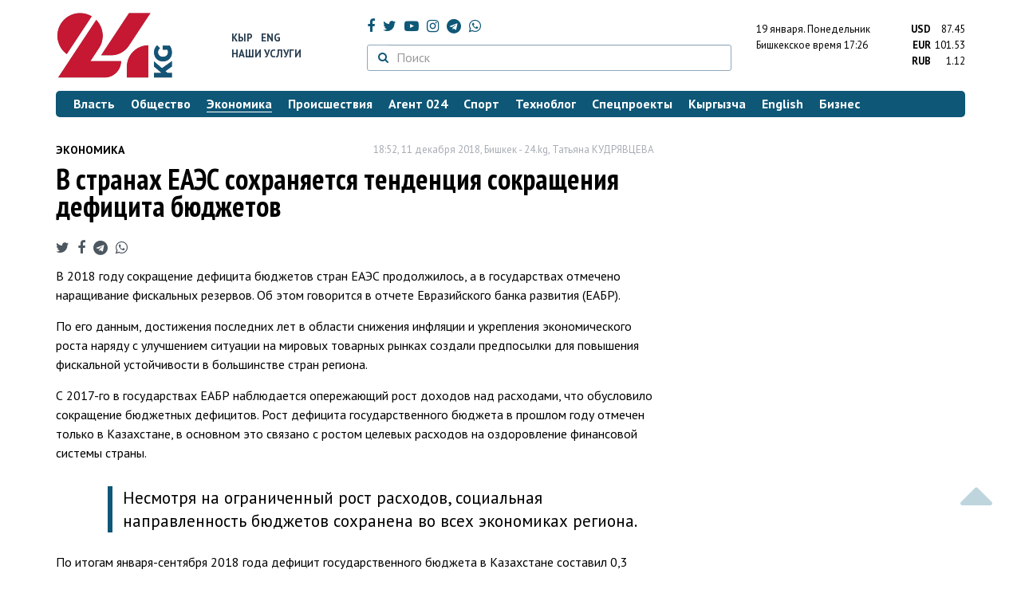

--- FILE ---
content_type: text/html; charset=UTF-8
request_url: https://24.kg/ekonomika/103571_vnbspstranah_eaes_sohranyaetsya_tendentsiya_sokrascheniya_defitsita_byudjetov/
body_size: 14922
content:
<!DOCTYPE html> <html lang="ru-RU"> <head> <meta charset="UTF-8"> <meta name="csrf-param" content="_csrf">
<meta name="csrf-token" content="qFSnt1w8iuWLTtcCjA3L-Dz0ceKA2qPESA8L-BIyMrr8YO-AOljDqcEegVHfXqKzRoQYj_Oc87YmflGrSlFE7A=="> <script async src="https://www.googletagmanager.com/gtag/js?id=G-K616MXZCLM"></script> <script> window.dataLayer = window.dataLayer || []; function gtag(){dataLayer.push(arguments);} gtag('js', new Date()); gtag('config', 'G-K616MXZCLM'); </script> <title>В странах ЕАЭС сохраняется тенденция сокращения дефицита бюджетов - | 24.KG</title> <meta http-equiv="X-UA-Compatible" content="IE=edge"> <meta name="viewport" content="width=device-width, initial-scale=1.0, minimum-scale=1.0, user-scalable=no"/> <meta name="format-detection" content="telephone=no"> <meta name="description" content="В 2018 году сокращение дефицита бюджетов стран ЕАЭС продолжилось, а в государствах отмечено наращивание фискальных резервов. Об этом говорится в отчете Евразийского банка развития (ЕАБР).">
<meta name="title" content="В странах ЕАЭС сохраняется тенденция сокращения дефицита бюджетов
">
<meta name="author" content="Татьяна КУДРЯВЦЕВА">
<meta property="og:description" content="В 2018 году сокращение дефицита бюджетов стран ЕАЭС продолжилось, а в государствах отмечено наращивание фискальных резервов. Об этом говорится в отчете Евразийского банка развития (ЕАБР).">
<meta property="og:title" content="В странах ЕАЭС сохраняется тенденция сокращения дефицита бюджетов - | 24.KG">
<meta property="og:image" content="https://24.kg/files/media/151/151816.png">
<meta name="image_src" content="https://24.kg/files/media/151/151816.png">
<meta name="twitter:image:src" content="https://24.kg/files/media/151/151816.png">
<meta property="og:url" content="https://24.kg/ekonomika/103571_vstranah_eaes_sohranyaetsya_tendentsiya_sokrascheniya_defitsita_byudjetov/">
<meta property="og:type" content="article">
<meta property="og:site_name" content="24.kg">
<meta property="article:publisher" content="https://www.facebook.com/www.24.kg">
<meta property="article:published_time" content="2018-12-11T18:52:00+06:00">
<meta property="article:modified_time" content="2018-12-11T10:24:59+06:00">
<meta property="article:section" content="Экономика">
<meta name="twitter:description" content="В 2018 году сокращение дефицита бюджетов стран ЕАЭС продолжилось, а в государствах отмечено наращивание фискальных резервов. Об этом говорится в отчете Евразийского банка развития (ЕАБР).">
<meta name="twitter:card" content="summary_large_image">
<meta name="twitter:site" content="@_24_kg">
<meta name="twitter:site:id" content="249014600">
<meta name="twitter:title" content="В странах ЕАЭС сохраняется тенденция сокращения дефицита бюджетов
">
<meta name="googlebot" content="index">
<meta id="mref" name="referrer" content="origin">
<meta name="keywords" content="новости, новости Кыргызстана, новости Киргизии, Кыргызстан, Бишкек, новости Бишкека, Киргизия, важное, новости сегодня">
<meta name="yandex-verification" content="7ce61452432d0247">
<meta name="yandex-verification" content="ac9b98a71e767119">
<meta name="google-site-verification" content="EZHHOrSGaC9q4eF38uFeqq1kTts6aYeNxX_NCqwI2xE">
<meta property="fb:app_id" content="942470665830749">
<meta property="og:locale" content="ru_ru">
<link href="https://24.kg/ekonomika/103571_vstranah_eaes_sohranyaetsya_tendentsiya_sokrascheniya_defitsita_byudjetov/amp/" rel="amphtml">
<link href="/assets/7a772a43/images/ico/apple-touch-icon.png" rel="apple-touch-icon" sizes="72x72">
<link type="image/png" href="/assets/7a772a43/images/ico/favicon-32x32.png" rel="icon" sizes="32x32">
<link type="image/png" href="/assets/7a772a43/images/ico/favicon-16x16.png" rel="icon" sizes="16x16">
<link href="/assets/7a772a43/images/ico/manifest.json" rel="manifest">
<link href="/assets/7a772a43/images/ico/safari-pinned-tab.svg" rel="mask-icon" color="#5bbad5">
<link href="/assets/7a772a43/images/ico/favicon.ico" rel="shortcut icon">
<link rel="msapplication-config" content="/assets/7a772a43/images/ico/browserconfig.xml">
<link rel="theme-color" content="#ffffff">
<link type="application/rss+xml" href="/oshskie_sobytija/rss/" title="Ошские события" rel="alternate">
<link type="application/rss+xml" href="/vybory/rss/" title="Выборы" rel="alternate">
<link type="application/rss+xml" href="/politika/rss/" title="Политика" rel="alternate">
<link type="application/rss+xml" href="/parlament/rss/" title="Парламент" rel="alternate">
<link type="application/rss+xml" href="/ekonomika/rss/" title="Экономика" rel="alternate">
<link type="application/rss+xml" href="/obschestvo/rss/" title="Общество" rel="alternate">
<link type="application/rss+xml" href="/ljudi_i_sudby/rss/" title="Люди и судьбы" rel="alternate">
<link type="application/rss+xml" href="/bishkek_24/rss/" title="Бишкек-24" rel="alternate">
<link type="application/rss+xml" href="/velikaja_pobeda/rss/" title="Великая Победа" rel="alternate">
<link type="application/rss+xml" href="/reportazhi/rss/" title="Репортажи" rel="alternate">
<link type="application/rss+xml" href="/kriminal/rss/" title="Криминал" rel="alternate">
<link type="application/rss+xml" href="/proisshestvija/rss/" title="Происшествия" rel="alternate">
<link type="application/rss+xml" href="/biznes_info/rss/" title="Бизнес" rel="alternate">
<link type="application/rss+xml" href="/sport/rss/" title="Спорт" rel="alternate">
<link type="application/rss+xml" href="/kadry/rss/" title="Кадры" rel="alternate">
<link type="application/rss+xml" href="/kultura/rss/" title="Культура" rel="alternate">
<link type="application/rss+xml" href="/pro_kino/rss/" title="Про кино" rel="alternate">
<link type="application/rss+xml" href="/tsentralnaja_azija/rss/" title="Центральная Азия" rel="alternate">
<link type="application/rss+xml" href="/sng/rss/" title="СНГ" rel="alternate">
<link type="application/rss+xml" href="/zdorove/rss/" title="Здоровье" rel="alternate">
<link type="application/rss+xml" href="/v_mire/rss/" title="В мире" rel="alternate">
<link type="application/rss+xml" href="/tehnoblog/rss/" title="Техноблог" rel="alternate">
<link type="application/rss+xml" href="/finansy/rss/" title="Финансы" rel="alternate">
<link type="application/rss+xml" href="/eaes/rss/" title="ЕАЭС" rel="alternate">
<link type="application/rss+xml" href="/vlast/rss/" title="Власть" rel="alternate">
<link type="application/rss+xml" href="/agent_024/rss/" title="Агент 024" rel="alternate">
<link type="application/rss+xml" href="/spetsproekty/rss/" title="Спецпроекты" rel="alternate">
<link href="https://fonts.googleapis.com/css?family=PT+Sans+Narrow:400,700|PT+Sans:400,400i,700,700i|PT+Serif:400,400i,700,700i&amp;amp;subset=cyrillic" rel="stylesheet">
<link href="/assets/368fcb76aa6d9a493e9d85942ee97cf2.css?v=1663139712" rel="stylesheet"> <script>window.yaContextCb = window.yaContextCb || []</script> <script src="https://yandex.ru/ads/system/context.js" async></script> </head> <body > <div class="topBanner hidden-print"> <div class="container"> <div id="ef_w8" data-ox-phs='{"36":{"min":1200},"51":{"min":992,"max":1199},"52":{"min":768,"max":991},"53":{"max":767}}'></div> </div> </div> <div class="bottomBanner hidden-print"> <div class="container"> <a href="#" class="close-banner"><i class="fa fa-times-circle-o"></i></a> <div id="ef_w9" data-ox-phs='{"133":{"min":1200},"134":{"min":992,"max":1199},"135":{"min":768,"max":991},"136":{"max":767}}'></div> </div> </div> <div class="side-banners hidden-print"> <div class="side-banners-item side-banners-left"> <div id="ef_w10" data-ox-phs='{"129":{"min":1200},"130":{"min":992,"max":1199},"131":{"min":768,"max":991}}'></div> </div> <div class="side-banners-item side-banners-right"> <div id="ef_w11" data-ox-phs='{"132":{"min":1200},"130":{"min":992,"max":1199},"131":{"min":768,"max":991}}'></div> </div> </div> <div class="container"> <header class="row hidden-print"> <div class="col-lg-2 col-md-2 col-sm-2 col-xs-5 logo"> <a href="/"> <img class="visible-lg visible-xs" src="/assets/7a772a43/images/logo.png" alt="www.24.kg - КЫРГЫЗСТАН"><img class="visible-md" src="/assets/7a772a43/images/logo-md.png" alt="www.24.kg - КЫРГЫЗСТАН"><img class="visible-sm" src="/assets/7a772a43/images/logo-sm.png" alt="www.24.kg - КЫРГЫЗСТАН"> </a> </div> <div class="col-lg-2 col-md-2 col-sm-2 lang hidden-xs"> <div> <a href="/kyrgyzcha/">Кыр</a> <a href="/english/">Eng</a> </div> <div><a href="/about/services.html">Наши услуги</a></div> </div> <div class="col-lg-5 col-md-4 col-sm-4 hidden-xs socCont"> <div class="social"> <a target="_blank" href="https://www.facebook.com/www.24.kg/" rel="nofollow"><i class="fa fa-facebook" aria-hidden="true"></i></a> <a target="_blank" href="https://twitter.com/_24_kg" rel="nofollow"><i class="fa fa-twitter" aria-hidden="true"></i></a> <a target="_blank" href="https://www.youtube.com/channel/UCkKzgNm1_pyPPHKigI75MoQ" rel="nofollow"><i class="fa fa-youtube-play" aria-hidden="true"></i></a> <a target="_blank" href="https://www.instagram.com/24_kg/"><i class="fa fa-instagram" aria-hidden="true"></i></a> <a target="_blank" href="https://t.me/news24kg/"><i class="fa fa-telegram" aria-hidden="true"></i></a> <a target="_blank" href="https://wa.me/996555312024"><i class="fa fa-whatsapp" aria-hidden="true"></i></a> </div> <div class="search"> <form id="w12" action="/poisk_po_sajtu/" method="get"> <div class="input-group"> <span class="input-group-btn"> <button class="btn btn-default" type="submit"> <i class="fa fa-search" aria-hidden="true"></i> </button> </span>
<input type="text" id="searchform-text" class="form-control" name="SearchForm[text]" placeholder="Поиск"> </div> </form></div> </div> <div class="col-lg-3 col-md-4 col-sm-4 col-xs-7"> <div class="lang hidden-lg hidden-md hidden-sm"> <div> <a href="/kyrgyzcha/">Кыр</a> <a href="/english/">Eng</a> </div> <div><a href="/about/services.html">Наши услуги</a></div> </div> <div class="row"> <div class="col-xs-7 col-sm-7 col-md-8 pdr-0"> <div class="weather"> <span class="hidden-xs"> 19 января. <span style="text-transform: capitalize;"> понедельник </span> </span> <span class="hidden-sm hidden-md hidden-lg"> 19 янв. <span style="text-transform: capitalize;"> пн. </span> </span><br/> <span class="hidden-sm hidden-xs">Бишкекское время</span> <span class="hidden-md hidden-lg">Время</span> 17:26
<!-- --> </div> </div> <div class="col-xs-5 col-sm-5 col-md-4 pdl-0 text-right"> <div class="currency " id="currencies"> <div data="87.45"> <b>USD</b><span> 87.45 </span> </div> <div data="101.53"> <b>EUR</b><span> 101.53 </span> </div> <div data="1.12"> <b>RUB</b><span> 1.12 </span> </div> </div>
<div id="currencies_popover" style="display: none"> <table class="table-striped table-hover"> <tr> <td> <b>USD</b> </td> <td> <div> <span>87.45</span> </div> </td> </tr> <tr> <td> <b>EUR</b> </td> <td> <div> <span>101.53</span> </div> </td> </tr> <tr> <td> <b>RUB</b> </td> <td> <div> <span>1.12</span> </div> </td> </tr> <tr> <td> <b>KZT</b> </td> <td> <div> <span>0.17</span> </div> </td> </tr> <tr> <td> <b>UZS</b> </td> <td> <div> <span>0.01</span> </div> </td> </tr> </table>
</div> </div> </div> </div> </header> <nav class="navbar hidden-print" id="menu"> <div class="navbar-header"> <button type="button" class="navbar-toggle menuMenuButton"> <i class="fa fa-align-justify" aria-hidden="true"></i> Рубрикатор </button>
<button class="navbar-toggle pull-right searchButton"><i class="fa fa-search" aria-hidden="true"></i></button>
<div id="searchForm"> <div class="title"><i class="fa fa-search" aria-hidden="true"></i> Поиск по сайту <span class="close closeSearchForm"><i class="fa fa-times" aria-hidden="true"></i></span> </div> <form id="w13" action="/poisk_po_sajtu/" method="get">
<input type="text" id="searchform-text" class="form-control" name="SearchForm[text]" placeholder="Поиск"> <button type="submit" class="btn btn-default">Найти</button> </form></div> </div> <div id="mainMenu"> <div class="title hidden-sm hidden-md hidden-lg"><i class="fa fa-bars" aria-hidden="true"></i> Рубрикатор <span class="close closeMainMenu"><i class="fa fa-times" aria-hidden="true"></i></span> </div> <ul class="nav navbar-nav"><li><a href="/vlast/"><span>Власть</span></a></li>
<li><a href="/obschestvo/"><span>Общество</span></a></li>
<li class="active"><a href="/ekonomika/"><span>Экономика</span></a></li>
<li><a href="/proisshestvija/"><span>Происшествия</span></a></li>
<li><a href="/agent_024/"><span>Агент 024</span></a></li>
<li><a href="/sport/"><span>Спорт</span></a></li>
<li><a href="/tehnoblog/"><span>Техноблог</span></a></li>
<li><a href="/spetsproekty/"><span>Спецпроекты</span></a></li>
<li><a href="/kyrgyzcha/"><span>Кыргызча</span></a></li>
<li><a href="/english/"><span>English</span></a></li>
<li><a href="/biznes_info/"><span>Бизнес</span></a></li></ul> </div><!-- /.navbar-collapse --> </nav> <div class="row"> <div class="col-xs-12"> <div id="ef_w14" class="mgb20 hidden-print" data-ox-phs='{"37":{"min":1200},"54":{"min":992,"max":1199},"55":{"min":768,"max":991},"56":{"max":767}}'></div> <div id="ef_w15" class="mgb20 hidden-print" data-ox-phs='{"112":{"min":1200},"113":{"min":992,"max":1199},"114":{"min":768,"max":991},"115":{"max":767}}'></div> </div> </div> <div class="row" id="content-wrapper"> <div class="col-sm-8 col-xs-12"> <script type="application/ld+json"> {"@context":"https:\/\/schema.org","@type":"BreadcrumbList","itemListElement":[{"@type":"ListItem","position":1,"name":"\u042d\u043a\u043e\u043d\u043e\u043c\u0438\u043a\u0430","item":"https:\/\/24.kg\/ekonomika\/"},{"@type":"ListItem","position":2,"name":"\u0412&nbsp;\u0441\u0442\u0440\u0430\u043d\u0430\u0445 \u0415\u0410\u042d\u0421 \u0441\u043e\u0445\u0440\u0430\u043d\u044f\u0435\u0442\u0441\u044f \u0442\u0435\u043d\u0434\u0435\u043d\u0446\u0438\u044f \u0441\u043e\u043a\u0440\u0430\u0449\u0435\u043d\u0438\u044f \u0434\u0435\u0444\u0438\u0446\u0438\u0442\u0430 \u0431\u044e\u0434\u0436\u0435\u0442\u043e\u0432\n","item":"https:\/\/24.kg\/ekonomika\/103571_vstranah_eaes_sohranyaetsya_tendentsiya_sokrascheniya_defitsita_byudjetov\/"}]} </script> <div itemscope itemtype="http://schema.org/NewsArticle" itemid="https://24.kg/ekonomika/103571_vstranah_eaes_sohranyaetsya_tendentsiya_sokrascheniya_defitsita_byudjetov/"> <meta itemprop="dateModified" content="2018-12-11\"/> <meta itemprop="headline" content="В&nbsp;странах ЕАЭС сохраняется тенденция сокращения дефицита бюджетов
"/> <div class="row"> <div itemprop="articleSection" class="col-xs-4 newsCat"> <a href="/ekonomika/"> Экономика </a> </div> <div class="col-xs-8 text-right newsDate hidden-xs"><span itemprop='datePublished' content='2018-12-11\'>18:52, 11 декабря 2018</span>, Бишкек - <span itemprop='publisher' itemscope itemtype='http://schema.org/Organization'><span itemprop='name'>24.kg</span><meta itemprop='address' content='720001, Республика Кыргызстан, г. Бишкек, ул.Манасчы Сагымбая, 77'><meta itemprop='telephone' content='+996 (312) 66-01-88'><span itemprop='logo' itemscope itemtype='http://schema.org/ImageObject'><link itemprop='contentUrl' href='https://24.kg/assets/7a772a43/images/logo.png'><link itemprop='url' href='https://24.kg/assets/7a772a43/images/logo.png'></span></span>, <span itemprop='author' itemscope itemtype='http://schema.org/Person'><span itemprop='name' class='text-nowrap'>Татьяна КУДРЯВЦЕВА </span></span></div> </div> <h1 itemprop="name" class="newsTitle">В&nbsp;странах ЕАЭС сохраняется тенденция сокращения дефицита бюджетов
</h1> <div class="row"> <div class="col-xs-12 newsDate hidden-sm hidden-md hidden-lg"><span itemprop='datePublished' content='2018-12-11\'>18:52, 11 декабря 2018</span>, Бишкек - <span itemprop='publisher' itemscope itemtype='http://schema.org/Organization'><span itemprop='name'>24.kg</span><meta itemprop='address' content='720001, Республика Кыргызстан, г. Бишкек, ул.Манасчы Сагымбая, 77'><meta itemprop='telephone' content='+996 (312) 66-01-88'><span itemprop='logo' itemscope itemtype='http://schema.org/ImageObject'><link itemprop='contentUrl' href='https://24.kg/assets/7a772a43/images/logo.png'><link itemprop='url' href='https://24.kg/assets/7a772a43/images/logo.png'></span></span>, <span itemprop='author' itemscope itemtype='http://schema.org/Person'><span itemprop='name' class='text-nowrap'>Татьяна КУДРЯВЦЕВА </span></span></div> </div> <span itemprop='image' itemscope itemtype='http://schema.org/ImageObject'>
<meta itemprop='width' content='750'/>
<meta itemprop='height' content='565'/>
<link itemprop='contentUrl' href='https://24.kg/files/media/151/151816.png'/>
<link itemprop='url' href='https://24.kg/files/media/151/151816.png'/>
</span>
<noindex> <div class="row hidden-print"> <div class="col-xs-12 social social-links"> <a rel="nofollow" target="_blank" href="https://twitter.com/intent/tweet?text=В странах ЕАЭС сохраняется тенденция сокращения дефицита бюджетов
&url=https://24.kg/ekonomika/103571/"><i class="fa fa-twitter" aria-hidden="true"></i></a> <a rel="nofollow" target="_blank" href="https://www.facebook.com/dialog/feed?app_id=942470665830749&redirect_uri=https://24.kg/ekonomika/103571/&link=https://24.kg/ekonomika/103571/"><i class="fa fa-facebook" aria-hidden="true"></i></a> <a rel="nofollow" target="_blank" href="https://telegram.me/share/url?url=https://24.kg/ekonomika/103571/&text=В странах ЕАЭС сохраняется тенденция сокращения дефицита бюджетов
"><i class="fa fa-telegram" aria-hidden="true"></i></a> <a rel="nofollow" target="_blank" href="https://wa.me/?text=https://24.kg/ekonomika/103571/"><i class="fa fa-whatsapp" aria-hidden="true"></i></a> </div> </div>
</noindex> <div class="cont" itemprop="articleBody"> <p>В&nbsp;2018 году сокращение дефицита бюджетов стран ЕАЭС продолжилось, а&nbsp;в государствах отмечено наращивание фискальных резервов. Об&nbsp;этом говорится в&nbsp;отчете Евразийского банка развития (ЕАБР).</p>
<p>По&nbsp;его данным, достижения последних лет в&nbsp;области снижения инфляции и&nbsp;укрепления экономического роста наряду с&nbsp;улучшением ситуации на&nbsp;мировых товарных рынках создали предпосылки для повышения фискальной устойчивости в&nbsp;большинстве стран региона.</p>
<p>С&nbsp;2017-го в&nbsp;государствах ЕАБР наблюдается опережающий рост доходов над расходами, что обусловило сокращение бюджетных дефицитов. Рост дефицита государственного бюджета в&nbsp;прошлом году отмечен только в&nbsp;Казахстане, в&nbsp;основном это связано с&nbsp;ростом целевых расходов на&nbsp;оздоровление финансовой системы страны.</p>
<p>
<div class="lead sdv"><p>Несмотря на ограниченный рост расходов, социальная направленность бюджетов сохранена во всех экономиках региона.</p></div>
</p>
<p>По&nbsp;итогам января-сентября 2018 года дефицит государственного бюджета в&nbsp;Казахстане составил 0,3 процента ВВП (3&nbsp;процента ВВП в 2017-м), в Кыргызстане&nbsp;&mdash; 0,02 процента ВВП (1,8 процента ВВП), в&nbsp;Армении&nbsp;&mdash; 0,4 процента ВВП (2,3 процента ВВП). В&nbsp;России и&nbsp;Беларуси бюджет свели с&nbsp;профицитом в&nbsp;3,5 и&nbsp;3,8 процента ВВП соответственно.</p>
<p>Исключение составил Таджикистан, где увеличение дефицита государственного бюджета в&nbsp;сентябре этого года сопровождалось реализацией масштабных инфраструктурных проектов.</p>
<p>&laquo;Улучшение фискальной позиции в&nbsp;странах-экспортерах углеводородов отчасти является следствием благоприятной ситуации на&nbsp;мировом рынке нефти. В&nbsp;Кыргызстане и&nbsp;Армении фискальная консолидация в&nbsp;первые девять месяцев 2018-го достигнута посредством сокращения госрасходов. Законопроекты бюджетов большинства государств региона на&nbsp;среднесрочную перспективу сформированы с&nbsp;уклоном в&nbsp;сторону ограничения фискальных рисков. Дальнейшее укрепление бюджетов стран региона позволит избежать накопления внутренних дисбалансов, укрепить потенциал роста в&nbsp;среднесрочной перспективе и&nbsp;повысить устойчивость экономик к&nbsp;внешним шокам&raquo;,&nbsp;&mdash; говорится в&nbsp;отчете.</p>
<p>&laquo;Формирование устойчивой тенденции к&nbsp;снижению уровня госдолга позволит снизить уязвимость экономик к&nbsp;внешним шокам&nbsp;и повысить устойчивость бюджетного сектора. В&nbsp;целом укрепление бюджетов государств ЕАБР создает основу для активизации инвестиционного роста, стимулирующего повышение потенциальных темпов экономического развития&raquo;,&nbsp;&mdash; уверены специалисты ЕАБР.</p> </div>
<noindex> <div class="row hidden-print"> <div class="col-xs-12 social social-links"> <a rel="nofollow" target="_blank" href="https://twitter.com/intent/tweet?text=В странах ЕАЭС сохраняется тенденция сокращения дефицита бюджетов
&url=https://24.kg/ekonomika/103571/"><i class="fa fa-twitter" aria-hidden="true"></i></a> <a rel="nofollow" target="_blank" href="https://www.facebook.com/dialog/feed?app_id=942470665830749&redirect_uri=https://24.kg/ekonomika/103571/&link=https://24.kg/ekonomika/103571/"><i class="fa fa-facebook" aria-hidden="true"></i></a> <a rel="nofollow" target="_blank" href="https://telegram.me/share/url?url=https://24.kg/ekonomika/103571/&text=В странах ЕАЭС сохраняется тенденция сокращения дефицита бюджетов
"><i class="fa fa-telegram" aria-hidden="true"></i></a> <a rel="nofollow" target="_blank" href="https://wa.me/?text=https://24.kg/ekonomika/103571/"><i class="fa fa-whatsapp" aria-hidden="true"></i></a> </div> </div>
</noindex> <div class="row mgb30 hidden-print"> <div class="col-xs-12 col-sm-8 newsLink">Ссылка: <span id="article-link">https://24.kg/ekonomika/103571/</span> <a href="javascript:;" class="clipboard" data-clipboard-target="#article-link" data-title="Ссылка скопирована" style="font-size: 13px" ><i class="fa fa-clipboard"></i></a> <br/> просмотров: 2341 </div> <div class="col-xs-12 col-sm-4 text-right newsPrintLink"> <a href="javascript:window.print();"><i class="fa fa-print" aria-hidden="true"></i> Версия для печати </a> </div> </div>
</div>
<div class="row"> <div class="col-lg-12"> <div id="ef_w0" class="mgb40 hidden-print" data-ox-phs='{"50":{"min":1200},"93":{"min":992,"max":1199},"94":{"min":768,"max":991},"95":{"max":767}}'></div> </div>
</div>
<div class="row"> <div class="col-lg-12"> <div id="ef_w1" class="mgb40 hidden-print" data-ox-phs='{"141":{"min":1200},"142":{"min":992,"max":1199},"143":{"min":768,"max":991},"144":{"max":767}}'></div> </div>
</div> <div class="row lineNews mgb40 hidden-print"> <div class="col-xs-12"> <div class="lineTitle"> Материалы по теме <div class="line" style="margin-bottom: 10px;"></div> </div> </div> <div class="col-xs-12"> <div class="one"> <div class="title"> <a data-pjax="0" href="/ekonomika/358415_novyie_trebovaniya_ksertifikatsii_kabmin_menyaet_poryadok_registratsii_deklaratsiy/"><span>Новые требования к&nbsp;сертификации: кабмин меняет порядок регистрации деклараций
</span></a> </div> </div> <div class="one"> <div class="title"> <a data-pjax="0" href="/obschestvo/358079_kyirgyizstan_obnovil_poryadok_konkursnogo_otbora_kadrov_dlya_eek/"><span>Кыргызстан обновил порядок конкурсного отбора кадров для ЕЭК
</span></a> </div> </div> <div class="one"> <div class="title"> <a data-pjax="0" href="/obschestvo/357659_vkrpribavilos_14tyisyach_669_novyih_jiteley_auehali_vsego_3tyisyachi_461/"><span>В&nbsp;КР&nbsp;прибавилось 14&nbsp;тысяч 669 новых жителей, а&nbsp;уехали всего 3&nbsp;тысячи 461
</span></a> </div> </div> <div class="one"> <div class="title"> <a data-pjax="0" href="/ekonomika/357479_koshelek_kyirgyizstantsev_v2026godu_ukogo_vyirastut_dohodyi_irashodyi/"><span>Кошелек кыргызстанцев в&nbsp;2026&nbsp;году: у&nbsp;кого вырастут доходы и&nbsp;расходы
</span></a> </div> </div> <div class="one"> <div class="title"> <a data-pjax="0" href="/ekonomika/357274_gruzyi_snarusheniem_fitosanitarnyih_trebovaniy_eaes_nedopustyat_vkyirgyizstan_/"><span>Грузы с&nbsp;нарушением фитосанитарных требований ЕАЭС не&nbsp;допустят в&nbsp;Кыргызстан </span></a> <a data-pjax="0" href="/ekonomika/357274_gruzyi_snarusheniem_fitosanitarnyih_trebovaniy_eaes_nedopustyat_vkyirgyizstan_/" title="фото"><i class="fa fa-camera" aria-hidden="true"></i></a> </div> </div> <div class="one"> <div class="title"> <a data-pjax="0" href="/obschestvo/356637_kabmin_izmenil_podhod_krazmescheniyu_vremenno_svobodnyih_byudjetnyih_sredstv/"><span>Кабмин изменил подход к&nbsp;размещению временно свободных бюджетных средств
</span></a> </div> </div> <div class="one"> <div class="title"> <a data-pjax="0" href="/vlast/356632_kabmin_utverdil_pravila_otsenki_avtomobiley_vvozimyih_iztretih_stran/"><span>Кабмин утвердил правила оценки автомобилей, ввозимых из&nbsp;третьих стран
</span></a> </div> </div> <div class="one"> <div class="title"> <a data-pjax="0" href="/ekonomika/356577_postavki_tovarov_izkyirgyizstana_vrossiyu_serezno_zatrudnilis_ekspert/"><span>Поставки товаров из&nbsp;Кыргызстана в&nbsp;Россию серьезно затруднились&nbsp;&mdash; эксперт
</span></a> </div> </div> <div class="one"> <div class="title"> <a data-pjax="0" href="/vlast/356193_gosorganyi_obyajut_napravlyat_1protsent_byudjeta_nanauchnyie_issledovaniya/"><span>Госорганы обяжут направлять 1&nbsp;процент бюджета на&nbsp;научные исследования
</span></a> </div> </div> <div class="one"> <div class="title"> <a data-pjax="0" href="/ekonomika/356151_v2025_godu_nalogi_otgornodobyivayuschey_otrasli_vyirosli_na187_milliarda_somov/"><span>В&nbsp;2025 году налоги от&nbsp;горнодобывающей отрасли выросли на&nbsp;18,7 миллиарда сомов
</span></a> </div> </div> </div> </div>
<div class="row"> <div class="col-xs-12"> <div id="ef_w2" class="mgb20 hidden-print" data-ox-phs='{"96":{"min":1200},"97":{"min":992,"max":1199},"98":{"min":768,"max":991},"99":{"max":767}}'></div> </div>
</div>
<div class="row"> <div class="col-xs-12"> <div id="ef_w3" class="mgb20 hidden-print" data-ox-phs='{"100":{"min":1200},"101":{"min":992,"max":1199},"102":{"min":768,"max":991},"103":{"max":767}}'></div> </div>
</div> </div> <div class="col-sm-4 hidden-xs hidden-print"> <div id="ef_w4" class="mgb40 hidden-print" data-ox-phs='{"47":{"min":1200},"84":{"min":992,"max":1199},"85":{"min":768,"max":991},"86":{"max":767}}'></div> <div id="ef_w5" class="mgb40 hidden-print" data-ox-phs='{"48":{"min":1200},"87":{"min":992,"max":1199},"88":{"min":768,"max":991},"89":{"max":767}}'></div> <div id="scrollable-banners"> <div id="ef_w6" class="mgb40 hidden-print" data-ox-phs='{"49":{"min":1200},"90":{"min":992,"max":1199},"91":{"min":768,"max":991},"92":{"max":767}}'></div><div id="ef_w7" class="mgb40 hidden-print" data-ox-phs='{"137":{"min":1200},"138":{"min":992,"max":1199},"139":{"min":768,"max":991},"140":{"max":767}}'></div> </div> </div> </div> <div class="hidden-print">
<div class="row"> <div class="col-xs-12"> <div class="lineTitle"> Популярные новости <div class="line"></div> </div> </div>
</div>
<div class="row blockNews"> <div class="row"> <div class="col-sm-3 col-xs-6 "> <a href="/ekonomika/358227_vkazahstane_kurs_tenge_mojet_ruhnut_vlyuboy_moment_Reuters/" class="title"> <img src="/thumbnails/378f4/4b3b8/419776_w263_h198.jpeg" alt="В&amp;nbsp;Казахстане курс тенге может рухнуть в&amp;nbsp;любой момент&amp;nbsp;&amp;mdash; Reuters
"> <span>В&nbsp;Казахстане курс тенге может рухнуть в&nbsp;любой момент&nbsp;&mdash; Reuters
</span> </a> </div> <div class="col-sm-3 col-xs-6 "> <a href="/ekonomika/358173_predprinimatel_zayavil_ozakryitii_vkyirgyizstane_4-5_tyisyach_shveynyih_tsehov/" class="title"> <img src="/thumbnails/3d8c5/fbead/419871_w263_h198.jpg" alt="Предприниматель заявил о&amp;nbsp;закрытии в&amp;nbsp;Кыргызстане 4-5 тысяч швейных цехов
"> <span>Предприниматель заявил о&nbsp;закрытии в&nbsp;Кыргызстане 4-5 тысяч швейных цехов
</span> </a> </div> <div class="col-xs-12 visible-xs"></div> <div class="col-sm-3 col-xs-6 "> <a href="/ekonomika/358122_tsenyi_natoplivo_vkyirgyizstane_snizilis_na1-15_soma/" class="title"> <img src="/thumbnails/14e55/3eef0/419644_w263_h198.jpg" alt="Цены на&amp;nbsp;топливо в&amp;nbsp;Кыргызстане снизились на&amp;nbsp;1-1,5 сома
"> <span>Цены на&nbsp;топливо в&nbsp;Кыргызстане снизились на&nbsp;1-1,5 сома
</span> </a> </div> <div class="col-sm-3 col-xs-6 "> <a href="/ekonomika/358049_rubl_idollar_podorojali_yuan_ustanovil_novyiy_rekord_kurs_valyut_na16yanvarya/" class="title"> <img src="/thumbnails/3de43/c6359/419526_w263_h198.jpg" alt="Рубль и&amp;nbsp;доллар подорожали, юань установил новый рекорд. Курс валют на&amp;nbsp;16&amp;nbsp;января
"> <span>Рубль и&nbsp;доллар подорожали, юань установил новый рекорд. Курс валют на&nbsp;16&nbsp;января
</span> </a> </div> <div class="col-xs-12 visible-xs"></div> </div> </div>
<div class="row"> <div class="col-xs-12"> <div class="lineTitle"> Бизнес <div class="line"></div> </div> </div>
</div>
<div class="row blockNews"> <div class="row"> <div class="col-sm-3 col-xs-6 "> <a href="/biznes_info/358413_seto_stala_esche_moschnee_masshtabnoe_obnovlenie_v100_naselennyih_punktah/" class="title"> <img src="/thumbnails/c8b93/60dc2/420040_w263_h198.png" alt="Сеть&amp;nbsp;О! стала еще мощнее: масштабное обновление в&amp;nbsp;100+ населенных пунктах
"> <span>Сеть&nbsp;О! стала еще мощнее: масштабное обновление в&nbsp;100+ населенных пунктах
</span> </a> </div> <div class="col-sm-3 col-xs-6 "> <a href="/biznes_info/358293_aktsiya_SWIFT-perevodyi_stali_esche_bolee_dostupnyimi_vKICB/" class="title"> <img src="/thumbnails/949eb/0d3e7/419851_w263_h198.png" alt="Акция! SWIFT-переводы стали еще более доступными в&amp;nbsp;KICB
"> <span>Акция! SWIFT-переводы стали еще более доступными в&nbsp;KICB
</span> </a> </div> <div class="col-xs-12 visible-xs"></div> <div class="col-sm-3 col-xs-6 "> <a href="/biznes_info/358187_neupustite_svoy_shans_marafon_prizov_otMBANK_nafinishnoy_pryamoy/" class="title"> <img src="/thumbnails/7f6b9/0ae07/419722_w263_h198.jpg" alt="Не&amp;nbsp;упустите свой шанс: марафон призов от&amp;nbsp;MBANK на&amp;nbsp;финишной прямой
"> <span>Не&nbsp;упустите свой шанс: марафон призов от&nbsp;MBANK на&nbsp;финишной прямой
</span> </a> </div> <div class="col-sm-3 col-xs-6 "> <a href="/biznes_info/358151_svyaz_bez_lishnih_pereplat_MEGA_predlagaet_nastraivaemyiy_tarif_MIX/" class="title"> <img src="/thumbnails/4af32/740eb/419673_w263_h198.jpg" alt="Связь без лишних переплат: MEGA предлагает настраиваемый тариф MIX
"> <span>Связь без лишних переплат: MEGA предлагает настраиваемый тариф MIX
</span> </a> </div> <div class="col-xs-12 visible-xs"></div> </div> </div> <!-- SVK-Native Lenta Loader --> <script type="text/javascript" data-key="05187e56cce6ec71e229dc98e8bf27f0"> (function(w, a) { (w[a] = w[a] || []).push({ 'script_key': '05187e56cce6ec71e229dc98e8bf27f0', 'settings': { 'sid': 10737, 'type': 'lenta', } }); if(!window['_SVKNativeLoader']) { var node = document.createElement('script'); node.type = 'text/javascript'; node.async = true; node.src = '//widget.svk-native.ru/js/loader.js'; (document.getElementsByTagName('head')[0] || document.getElementsByTagName('body')[0]).appendChild(node); } else { window['_SVKNativeLoader'].initWidgets(); } })(window, '_svk_native_widgets'); </script> <!-- /SVK-Native Lenta Loader-->
<div class="row hidden-xs hidden-sm"> <div class="col-xs-12"> <!-- SVK-Native --> <script type="text/javascript" data-key="0314ae78de42f6db7888cb0aa9e0b80e"> (function(w, a) { (w[a] = w[a] || []).push({ 'script_key': '0314ae78de42f6db7888cb0aa9e0b80e', 'settings': { 'w': 16313 } }); if(!window['_SVKNative_embed']) { var node = document.createElement('script'); node.type = 'text/javascript'; node.async = true; node.src = '//widget.svk-native.ru/js/embed.js'; (document.getElementsByTagName('head')[0] || document.getElementsByTagName('body')[0]).appendChild(node); } else { window['_SVKNative_embed'].initWidgets(); } })(window, '_svk_n_widgets'); </script> <!-- /SVK-Native --> </div>
</div>
<div class="row hidden-md hidden-lg"> <div class="col-xs-12"> <!-- SVK-Native --> <script type="text/javascript" data-key="3b86e315ae7833fe33a2bcdc954aacee"> (function(w, a) { (w[a] = w[a] || []).push({ 'script_key': '3b86e315ae7833fe33a2bcdc954aacee', 'settings': { 'w': 16314 } }); if(!window['_SVKNative_embed']) { var node = document.createElement('script'); node.type = 'text/javascript'; node.async = true; node.src = '//widget.svk-native.ru/js/embed.js'; (document.getElementsByTagName('head')[0] || document.getElementsByTagName('body')[0]).appendChild(node); } else { window['_SVKNative_embed'].initWidgets(); } })(window, '_svk_n_widgets'); </script> <!-- /SVK-Native --> </div>
</div> </div> </div> <footer class="footer"> <div class="container"> <ul class="nav hidden-print"><li><a href="/vlast/">Власть</a></li>
<li><a href="/obschestvo/">Общество</a></li>
<li class="active"><a href="/ekonomika/">Экономика</a></li>
<li><a href="/proisshestvija/">Происшествия</a></li>
<li><a href="/sport/">Спорт</a></li>
<li><a href="/whatsapp/">Агент 024</a></li>
<li><a href="/tehnoblog/">Техноблог</a></li>
<li><a href="/kyrgyzcha/">Кыргызча</a></li>
<li><a href="/english/">English</a></li>
<li><a href="/biznes_info/">Бизнес</a></li>
<li><a href="/video/">Видео</a></li></ul> <div class="row"> <div class="col-lg-9 col-md-9 col-sm-8 col-xs-12"> <div class="contact"> <div><i class="fa fa-phone" aria-hidden="true"></i><span>Телефон <a href="callto://+996312660188">+996 (312) 66-01-88</a></span></div> <div><i class="fa fa-envelope" aria-hidden="true"></i><span>Почта <a href="mailto:info@24.kg">info@24.kg</a></span> </div> </div> </div> <div class="col-lg-3 col-md-3 col-sm-4 hidden-xs hidden-print text-right"> <a href="https://yandex.ru/cy?base=0&amp;host=24.kg"><img src="//www.yandex.ru/cycounter?24.kg" width="88" height="31" alt="Индекс цитирования" border="0"/></a>. <!-- Yandex.Metrika informer --> <a href="https://metrika.yandex.ru/stat/?id=22715299&amp;from=informer" target="_blank" rel="nofollow"><img src="//informer.yandex.ru/informer/22715299/3_0_FFFFFFFF_FFFFFFFF_0_pageviews" style="width:88px; height:31px; border:0;" alt="Яндекс.Метрика" title="Яндекс.Метрика: данные за сегодня (просмотры, визиты и уникальные посетители)"/></a> <!-- /Yandex.Metrika informer --> <!-- Yandex.Metrika counter --> <noscript> <div><img src="//mc.yandex.ru/watch/22715299" style="position:absolute; left:-9999px;" alt=""/> </div> </noscript> <!-- /Yandex.Metrika counter --> </div> </div> <div class="row copy"> <div class="col-xs-12"> © ИА «24.kg» - Новости Кыргызстана. Все права защищены. Вся информация, размещенная на данном веб-сайте, предназначена только для персонального использования и не подлежит распространению без письменного разрешения ИА «24.kg». Редакция не несет ответственности за содержимое перепечатанных материалов и высказывания отдельных лиц. +18 <br/><br/> Кыргызстан, 720001, г. Бишкек, ул.Манасчы Сагымбая, 77 +996 312 660188 </div> </div> </div> <div class="visible-xs"></div> </footer> <div id="scroller" class="hidden-print"> <i class="fa fa-caret-up"></i> </div> <div id="ef_w16" class="flscrn" data-ox-phs='{"145":{"min":1200},"146":{"min":992,"max":1199},"147":{"min":768,"max":991},"148":{"max":767}}'></div> <div style="display:none;"> <script language="javascript" type="text/javascript"> java = "1.0"; java1 = "" + "refer=" + escape(document.referrer) + "&amp;page=" + escape(window.location.href); document.cookie = "astratop=1; path=/"; java1 += "&amp;c=" + (document.cookie ? "yes" : "now"); </script> <script language="javascript1.1" type="text/javascript"> java = "1.1"; java1 += "&amp;java=" + (navigator.javaEnabled() ? "yes" : "now"); </script> <script language="javascript1.2" type="text/javascript"> java = "1.2"; java1 += "&amp;razresh=" + screen.width + 'x' + screen.height + "&amp;cvet=" + (((navigator.appName.substring(0, 3) == "Mic")) ? screen.colorDepth : screen.pixelDepth); </script> <script language="javascript1.3" type="text/javascript">java = "1.3"</script> <script language="javascript" type="text/javascript"> java1 += "&amp;jscript=" + java + "&amp;rand=" + Math.random(); document.write("<a href='//www.net.kg/stat.php?id=1839&amp;fromsite=1839' target='_blank'>" + "<img src='//www.net.kg/img.php?id=1839&amp;" + java1 + "' border='0' alt='WWW.NET.KG' width='0' height='0' /></a>"); </script> <noscript> <a href='//www.net.kg/stat.php?id=1839&amp;fromsite=1839' target='_blank'><img src="//www.net.kg/img.php?id=1839" border='0' alt='WWW.NET.KG' width='0' height='0'/></a> </noscript> </div> <div class="widget-last-news" data-state="closed"> <div class="container widget-last-news-inner"> <div class="row lineNews"> <div class="hidden-xs hidden-sm col-md-2"> <div class="lineTitle"> <a href="/">Лента новостей</a> </div> </div> <div class="col-xs-12 col-md-10"> <a href="#" title="Показать ещё" class="widget-last-news-toggler fa fa-angle-down"></a> <div class="widget-last-news-list"> <div class="lineDate"> 19 января, понедельник </div> <div class="one"> <div class="time">17:14</div> <div class="title"> <a data-pjax="0" href="/obschestvo/358424_vkyirgyizstane_neplatelschikov_alimentov_nachnut_sajat/" class="title-link"> <span class="full">В Кыргызстане неплательщиков алиментов начнут сажать
</span> <span class="short">В Кыргызстане неплательщиков алиментов начнут сажать
</span> </a> </div> </div> <div class="one"> <div class="time">17:08</div> <div class="title"> <a data-pjax="0" href="/obschestvo/358422_vzone_stroitelstva_obyezdnoy_dorogi_bishkeka_vyiyavlenyi_nezakonnyie_postroyki/" class="title-link"> <span>В зоне строительства объездной дороги Бишкека выявлены незаконные постройки
</span> </a> <a data-pjax="0" href="/obschestvo/358422_vzone_stroitelstva_obyezdnoy_dorogi_bishkeka_vyiyavlenyi_nezakonnyie_postroyki/" title="фото"><i class="fa fa-camera" aria-hidden="true"></i></a> </div> </div> <div class="one"> <div class="time">17:01</div> <div class="title"> <a data-pjax="0" href="/ekonomika/358415_novyie_trebovaniya_ksertifikatsii_kabmin_menyaet_poryadok_registratsii_deklaratsiy/" class="title-link"> <span>Новые требования к сертификации: кабмин меняет порядок регистрации деклараций
</span> </a> </div> </div> <div class="one"> <div class="time">16:42</div> <div class="title"> <a data-pjax="0" href="/vlast/358406_vladimira_putina_priglasili_voyti_vsovet_mira_posituatsii_vgaze/" class="title-link"> <span>Владимира Путина пригласили войти в «Совет мира» по ситуации в Газе
</span> </a> </div> </div> <div class="one"> <div class="time">16:33</div> <div class="title"> <a data-pjax="0" href="/obschestvo/358414_tsifrovoy_uchet_vodyi_sistemu_vnedryat_povsemu_kyirgyizstanu_v2026_godu/" class="title-link"> <span>Цифровой учет воды: систему внедрят по всему Кыргызстану в 2026 году
</span> </a> </div> </div> <div class="one hidden-xs hidden-sm"> <div class="time">16:31</div> <div class="title"> <a data-pjax="0" href="/biznes_info/358413_seto_stala_esche_moschnee_masshtabnoe_obnovlenie_v100_naselennyih_punktah/" class="title-link"> <span>Сеть О! стала еще мощнее: масштабное обновление в 100+ населенных пунктах
</span> </a> </div> </div> <div class="one hidden-xs hidden-sm"> <div class="time">16:24</div> <div class="title"> <a data-pjax="0" href="/obschestvo/358411_vkyirgyizstane_nachnut_shtrafovat_zanarushenie_trebovaniy_halal-industrii/" class="title-link"> <span>В Кыргызстане начнут штрафовать за нарушение требований халал-индустрии
</span> </a> </div> </div> <div class="one hidden-xs hidden-sm"> <div class="time">16:23</div> <div class="title"> <a data-pjax="0" href="/obschestvo/358409_bolee76_milliona_somov_predusmotryat_natrenirovochnyie_sboryi_komandamkr/" class="title-link"> <span>Более 7,6 миллиона сомов предусмотрят на тренировочные сборы командам КР
</span> </a> </div> </div> <div class="one hidden-xs hidden-sm"> <div class="time">16:19</div> <div class="title"> <a data-pjax="0" href="/ekonomika/358410_zametnyiy_rost_ekonomiki_kyirgyizstana_bakyit_torobaev_obsudil_reformyi_smvf/" class="title-link"> <span>Заметный рост экономики Кыргызстана — Бакыт Торобаев обсудил реформы с МВФ
</span> </a> </div> </div> <div class="one hidden-xs hidden-sm"> <div class="time">16:05</div> <div class="title"> <a data-pjax="0" href="/obschestvo/358407_vkyirgyizstane_vnov_otmechaetsya_rost_orvi_igrippa/" class="title-link"> <span>В Кыргызстане вновь отмечается рост ОРВИ и гриппа
</span> </a> </div> </div> </div> </div> </div> </div> </div> <script src="/assets/cf237608c3250a952ef56665ce15299e.js?v=1663139711"></script>
<script src="/assets/be6abd9f/src/jquery.autocomplete.js?v=1654115673"></script>
<script src="//ox.24.kg/www/delivery/spcjs.php?id=2&amp;amp;target=_blank"></script>
<script src="/assets/ea6eda4/js/render.js?v=1570777467"></script>
<script>(function(i,s,o,g,r,a,m){i['GoogleAnalyticsObject']=r;i[r]=i[r]||function(){
(i[r].q=i[r].q||[]).push(arguments)},i[r].l=1*new Date();a=s.createElement(o),
m=s.getElementsByTagName(o)[0];a.async=1;a.src=g;m.parentNode.insertBefore(a,m)
})(window,document,'script','//www.google-analytics.com/analytics.js','ga');
ga('create', 'UA-29049490-1', 'auto');
ga('send', 'pageview');
ga('require', 'displayfeatures'); (function (d, w, c) { (w[c] = w[c] || []).push(function () { try { w.yaCounter22715299 = new Ya.Metrika({ id: 22715299, webvisor: true, clickmap: true, trackLinks: true, accurateTrackBounce: true }); } catch (e) { } }); var n = d.getElementsByTagName("script")[0], s = d.createElement("script"), f = function () { n.parentNode.insertBefore(s, n); }; s.type = "text/javascript"; s.async = true; s.src = (d.location.protocol == "https:" ? "https:" : "http:") + "//mc.yandex.ru/metrika/watch.js"; if (w.opera == "[object Opera]") { d.addEventListener("DOMContentLoaded", f, false); } else { f(); } })(document, window, "yandex_metrika_callbacks");</script>
<script>jQuery(function ($) { $('.social-links a').on('click', function(e){ e.preventDefault(); window.open($(this).attr('href'),'', 'menubar=no,toolbar=no,resizable=yes,scrollbars=yes,height=600,width=600'); });
jQuery('#w12').yiiActiveForm([{"id":"searchform-text","name":"text","container":".field-searchform-text","input":"#searchform-text","validate":function (attribute, value, messages, deferred, $form) {yii.validation.string(value, messages, {"message":"Значение «Искать по фразе» должно быть строкой.","skipOnEmpty":1});}}], []);
jQuery('#w13').yiiActiveForm([{"id":"searchform-text","name":"text","container":".field-searchform-text","input":"#searchform-text","validate":function (attribute, value, messages, deferred, $form) {yii.validation.string(value, messages, {"message":"Значение «Искать по фразе» должно быть строкой.","skipOnEmpty":1});}}], []);
});</script> <div id="css-loaded"></div> </body> </html>